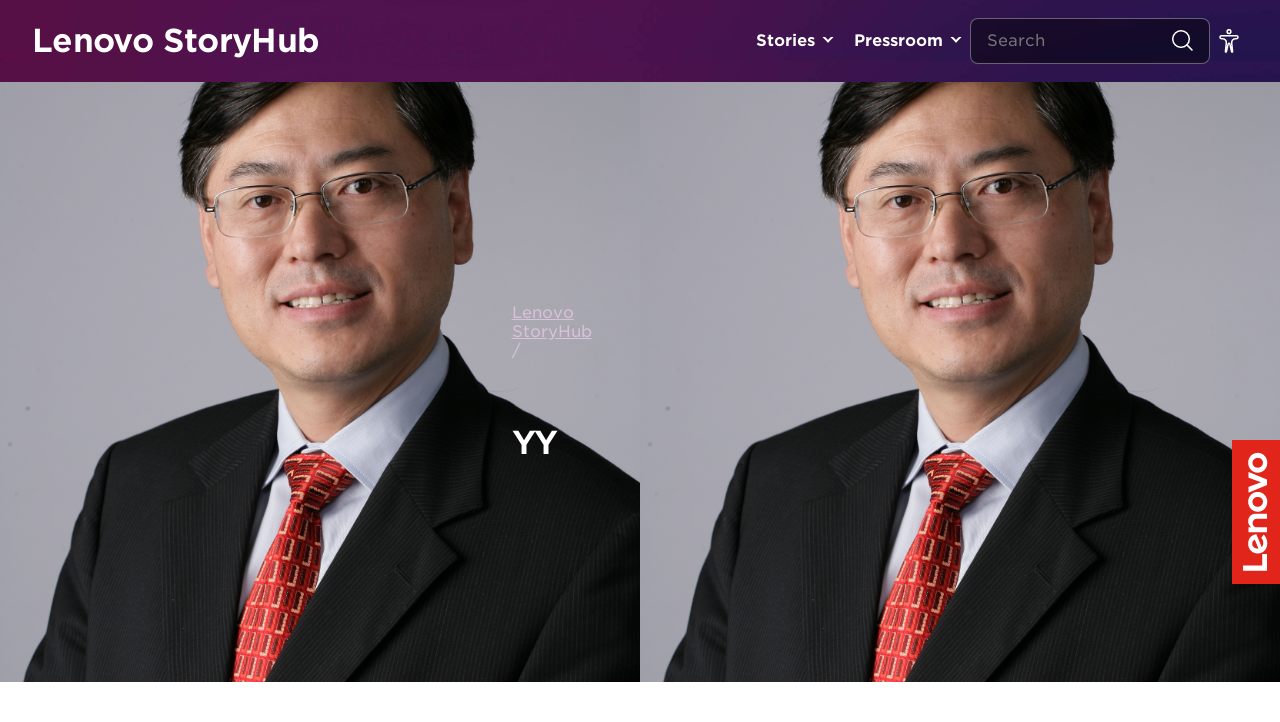

--- FILE ---
content_type: text/css
request_url: https://news.lenovo.com/wp-content/litespeed/css/e0681b0453aea17ecd07a6fed0d32de0.css?ver=e9bd2
body_size: 10272
content:
@import url(https://fonts.googleapis.com/css2?family=Montserrat:ital,wght@0,400;0,700;0,900;1,400;1,700&display=swap);:root{--primary:#3e8ddd;--secondary:#e1140a;--white:#ffffff;--black:#000000;--light:#c5c9ce;--lighter:#f7f8f9;--dark:#222222;--ada-pink:#af0e4e;--ada-blue:#0d5c91}html{height:100%}body{font-family:'HCo Gotham SSm';min-height:100%;width:100%;overflow-x:hidden;font-size:16px;line-height:1.5em}.grid-noBottom-middle .smarter-blade{width:100%;color:#fff;height:350px;background-repeat:no-repeat;background-size:cover}.grid-noBottom-middle .smarter-blade{width:100%;color:#fff;height:350px;background-repeat:no-repeat;background-size:cover;background-position:right}.grid-noBottom-middle .smarter-blade .smarter-blade-content{width:50%;float:right}.grid-noBottom-middle .smarter-blade .smarter-blade-content h2{margin:10% 0 20px;font-size:2.5em;font-weight:700}.grid-noBottom-middle .smarter-blade .smarter-blade-content span{line-height:2em;width:92%;display:inherit;margin-bottom:20px}.grid-noBottom-middle .smarter-blade .smarter-blade-content a{text-decoration:underline}@media (max-width:64em){.grid-noBottom-middle .smarter-blade{width:100%;color:#fff;height:560px;background-repeat:no-repeat;background-size:cover;background-position:center}.grid-noBottom-middle .smarter-blade .smarter-blade-content h2{margin:50px 0 20px}.grid-noBottom-middle .smarter-blade .smarter-blade-content{width:100%;padding:0 20px}.grid-noBottom-middle .smarter-blade .smarter-blade-content h2{font-size:1.5em}.grid-noBottom-middle .smarter-blade .smarter-blade-content span{line-height:1.5em;width:100%}}#front-show{margin-top:1em;margin-bottom:2.5em;max-width:unset;padding:0}.vc_row-no-padding #front-show{padding:0 2rem}#front-show .card-regular,#front-content .card-regular,#front-content .card-regular a{padding-bottom:0}@media only screen and (min-width:920px) and (max-width:1380px){#front-show{margin:1em 3.5em 2.5em;padding:0 2em}#front-content{margin:1em 3.5em 2.5em;padding:0 2em}.container{width:unset;max-width:unset}}.show-block{margin:1em 0}.show-block .card-link{height:100%}.show-block .card-regular .card-title{position:absolute;bottom:0;left:0;width:100%}@media (max-width:64em){.show-block:not(.show-1) .card-regular .card-title{position:relative;bottom:auto;left:auto}.navigation-logo{height:40px}}.show-block .card-regular .card-text{display:none}h1,h2,h3,h4,h5,h6{font-weight:700;letter-spacing:-.02em;line-height:1em}h1{font-size:1.875em;line-height:1.25em}h2{font-size:3rem;margin-bottom:2.5rem}h3{font-size:1.375em}h4{font-size:1.25em;line-height:1.5em}@media (max-width:768px){h2{font-size:2.375rem;margin-bottom:1.75rem}}#archive-header h3,#archive-footer h3,#archive-footer form{display:inline-block;vertical-align:middle}#archive-footer .col-fixed{white-space:nowrap}.card-regular,.card-wide{border:1px solid var(--light);border-bottom-width:0;background-color:#fff;color:var(--dark);height:100%}.card-regular:before,.card-wide:before{content:"";position:absolute;bottom:0;width:100%;left:0;height:6px;background:linear-gradient(90deg,#f0c7bf 0%,#d9c1d8 60%,#faeceb 100%);z-index:1;border-left:1px solid #f0c7bf;border-right:1px solid #faeceb;box-sizing:content-box;transform:translateX(-1px)}.category .card-regular,.singular .card-regular{height:100%}.card-regular .card-text,.card-wide .card-text{font-size:1.125rem;line-height:1.35rem}.card-regular .card-text{padding:0 1.5rem 1.75rem}.card-wide .card-date{color:var(--dark);font-weight:300;padding:1.5rem 2rem .75rem}.card-wide .card-title{padding:0 2rem .75rem}.card-wide .card-text{padding:0 2rem 1.875rem}.card-link,.card-date{display:block}.card-title{font-size:1.25em;letter-spacing:-.02em;line-height:1.5rem}.card-title:not(.card-list-title){display:block;background-color:var(--white);padding:1.25rem 1.5rem 1.75rem;color:var(--dark)}#singular-related .card-title:not(.card-list-title){padding-bottom:.5rem}@media (max-width:64rem){.card-regular .card-text,.card-wide .card-text{font-size:1rem;line-height:1.125rem}}@media (max-width:36rem){.card-title{font-size:1.25em;line-height:1.25em}.card-title:not(.card-list-title){padding:1.25rem 1.5rem .625rem}.card-regular .card-text{padding:0 1.5rem}.card-wide .card-date{padding:1.25rem 1.5rem .75rem}.card-wide .card-title{padding:0 1.5rem .75rem}.card-wide .card-text{padding:0 1.5rem 1.625rem}}.card-title.plus-text{padding-bottom:.75rem}.card-title.card-compact-title{margin:0;font-size:1em}.card-type{display:none}.card-list{font-size:1em;line-height:1.563em;padding:.375rem 1rem}.card-list-link{background-color:rgb(0 0 0 / .25);padding:.75rem 1rem;transition:all 0.4s ease-out}.card-list-link:after{content:">";line-height:1rem;position:absolute;top:50%;margin-top:-.5rem;right:.875rem;transition:all 0.4s ease-out}.card-list-link:hover{background-color:rgb(0 0 0 / .4)}.card-list-link:hover:after{right:.563rem}.card-list-title:hover{text-decoration:none}.card-list-date{padding-bottom:.5rem}.card-title.card-small-title{position:absolute;bottom:0;left:0;width:100%;padding:.625em .938em;background-color:rgb(0 0 0 / .75);color:var(--white);font-size:.875em;line-height:1.25em;text-transform:uppercase}.card-download{text-align:center;font-size:.875em;line-height:1.25em;display:flex;flex-flow:column;height:100%}.card-title.card-download-title{padding:.625em 0}.card-text.card-download-text{display:flex;justify-content:center;margin-top:auto}.card-image{overflow:hidden}.card-image.card-wide-image{height:100%}.card-image.card-download-image{border:1px solid #E6E2E4}.card-image.card-download-image img{object-fit:contain;aspect-ratio:1 / 1}.gap-24[class*="grid-"]{margin:0 -.75rem}.gap-24[class*="grid-"] [class*="col-"]{padding:0 .75rem 1.5rem}.background-card-video{width:100%;aspect-ratio:4 / 3;object-fit:cover;left:0;right:0;top:0;bottom:0}.card-image img{width:100%;height:100%;aspect-ratio:4 / 3;object-fit:cover}.show-block .card-regular a{padding:0}.show-1 .card-image,.show-1 .card-image img,.show-1 .card-image video{height:100%!important;min-height:36vw}.show-1 .card-image video{object-fit:cover}.show-1 h3.card-title{background:none;color:#fff;font-size:3rem;letter-spacing:-.02em;line-height:1.125em;padding:1.5rem 2rem 2.375rem}@media (min-width:120rem){.show-1 h3.card-title{font-size:3.5rem}}@media (max-width:100rem){.show-1 h3.card-title{font-size:2rem}}@media (max-width:36rem){.show-1 h3.card-title{font-size:1.5rem;padding:1.25rem 1.5rem 1.625rem}}.show-1 .card-image:after{content:'';position:absolute;left:0;right:0;bottom:0;top:33%;background:linear-gradient(180deg,#fff0 0%,rgb(0 0 0 / .6) 100%)}.show-2 .card-image,.show-2 .card-image img,.show-2 .card-image video,.show-3 .card-image,.show-3 .card-image img,.show-3 .card-image video{width:100%!important;height:18vw!important}#front-content .col-4_xs-12_md-6 .card-image,#front-content .col-4_xs-12_md-6 .card-image img,#front-content .col-4_xs-12_md-6 .card-image video{height:30.5vw!important;max-height:425px}.post-type-archive-release .card-release-image img,.post-type-archive-release .card-release-image video,.single-kit .card-release-image img,.single-kit .card-release-image video{min-height:260px}#front-content .col-6_xs-12 .card-image{height:35vw!important;max-height:425px}#front-content .col-6_xs-12 .card-image img,#front-content .col-6_xs-12 .card-image video{min-height:425px}.category .card-image img,.category .card-image video,.single-kit .card-post-image img,.single-kit .card-post-image video{min-height:300px}#archive-posts .card-kit .card-image img,#archive-posts .card-kit .card-image video{height:30.5vw!important;max-height:422px!important}#singular-related .card-image img,#singular-related .card-image video{width:auto;height:auto;min-width:100%;min-height:275px}.campaign-template .stories-grid .col-12 .card-image{height:46vw}.campaign-template .stories-grid .col-12 .card-image img,.campaign-template .stories-grid .col-12 .card-image video{min-height:100%;min-width:100%;margin-top:23vw;transform:translateY(-50%)}.campaign-template .stories-grid .show-1 .card-image{min-height:54vw}.campaign-template .stories-grid .col-6_md-12 .card-image{height:32vw}.campaign-template .stories-grid .col-6_md-12 .card-image img,.campaign-template .stories-grid .col-6_md-12 .card-image video{min-height:100%;min-width:100%;margin-top:16vw;transform:translateY(-50%)}.campaign-template .stories-grid .col-6_md-12.show-1 .card-image img,.campaign-template .stories-grid .col-6_md-12.show-1 .card-image video{margin-top:27vw}.campaign-template .stories-grid .col-6_md-12 .show-2 .card-image,.campaign-template .stories-grid .col-6_md-12 .show-3 .card-image{height:25vw!important}.campaign-template .stories-grid .col-6_md-12 .show-2 .card-image img,.campaign-template .stories-grid .col-6_md-12 .show-2 .card-image video,.campaign-template .stories-grid .col-6_md-12 .show-3 .card-image img,.campaign-template .stories-grid .col-6_md-12 .show-3 .card-image video{margin-top:9vw;transform:translateY(-50%)}.card-download dl{display:flex}.card-download dt{display:inline-block;font-weight:400;padding-left:.5rem;border-left:1px solid var(--light)}.card-download dt:first-of-type{border-left:none;padding-right:.5rem;padding-left:0}.card-download a:link,.card-download a:visited{color:var(--primary);text-decoration:underline}.card-download a:hover,.card-download a:active{color:var(--secondary)}.widget{margin-bottom:1.563em;padding-bottom:.625rem;background-color:var(--lighter)}.widget:not(.widget-grid) .widget-header{padding:1.5rem 1rem 1.125rem 2rem;margin:0;align-items:flex-end}.widget:not(.widget-grid) .widget-header h3{font-size:2rem;max-width:calc(100% - 120px)}.widget.widget-grid{padding:1.563em}.widget.widget-grid .widget-content>div>div{margin-top:1.25em}.widget-grid .widget-header{padding-bottom:25px}.widget-header a:link,.widget-header a:visited{color:var(--primary);text-decoration:underline}.widget-header a:hover,.widget-header a:active{color:var(--dark)}.home .widget,.category .widget-post,.post-type-archive-release .widget-kit{background:url(/wp-content/themes/hw-boilerplate-new/assets/images/lenovo-storyhub-home-latest-pressroom-bg.jpg);color:var(--white);background-size:cover}.widget .card-list-date{color:#D9C1D8}.widget .card-list-title{font-weight:500;font-size:1.125rem;line-height:1.125rem}.widget-release,.widget-post{background:url(https://news.lenovo.com/wp-content/uploads/2021/06/lenovo-storyhub-latest-bkgd.png);background-size:cover;color:var(--white)}.widget-header .col-fixed>a{color:#fff;text-decoration:none;padding:.313em .5em;border-radius:0 20px 20px 0}.home .widget .widget-header a:link,.home .widget .widget-header a:visited,.category .widget-post .widget-header a:link,.category .widget-post .widget-header a:visited,.post-type-archive-release .widget-kit .widget-header a:link,.post-type-archive-release .widget-kit .widget-header a:visited,.widget-release .widget-header a:link,.widget-release .widget-header a:visited{color:var(--white)}.home .widget .card-list,.category .widget-post .card-list,.widget-release .card-list{border-top:none}.home .widget .card-list-link,.widget-post .card-list-link,.widget-release .card-list-link{padding:.75rem 3rem .75rem 1rem}.widget-promo{padding:1.563em;font-size:1.25em;line-height:1.3}.widget-promo:hover{background-color:var(--primary);color:var(--white)}.widget-header a.link-arrow{margin-left:auto;padding-right:2rem;color:#fff;text-decoration:none}.widget-header a.link-arrow:after{content:">";line-height:1rem;position:absolute;top:50%;margin-top:-.5rem;right:.875rem;transition:all 0.4s ease-out}.widget-header a.link-arrow:hover:after{right:.563rem}#front-content>div>div{margin-bottom:2.188em}#archive-header,#singular-header,#search-header{padding:1.875em 0}.breadcrumbs{font-size:1rem;line-height:1.2rem;margin-bottom:1.375rem;color:#D9C1D8}.breadcrumbs>span>span>a{color:#D9C1D8;text-decoration:underline}.breadcrumbs a:link,.breadcrumbs a:visited{color:none}.breadcrumbs a:hover,.breadcrumbs a:active{text-decoration:underline;color:#fff}.vc_separator{clear:both;margin-bottom:0!important;padding:2rem 0}.vc_separator.vc_sep_border_width_5 .vc_sep_holder .vc_sep_line{background:linear-gradient(90deg,#f0c7bf 0%,#d9c1d8 60%,#faeceb 100%);height:2px;border:none}.screen-reader-text{display:none}.radio-styled{display:inline-block;margin-left:.625em}.radio-styled input{position:absolute;clip:rect(0,0,0,0);opacity:.01}.radio-styled span,.page-numbers{display:inline-block;text-align:center;width:40px;padding:.625em .313em;border:1px solid var(--light);border-radius:3px;font-size:1em;cursor:pointer}.page-numbers{margin-right:.625em}.page-numbers.next,.page-numbers.prev{width:auto;padding-left:20px;padding-right:20px;font-weight:700}.page-numbers span{color:var(--ada-pink)}.page-numbers.next{border-top-right-radius:20px;border-bottom-right-radius:20px}.page-numbers.next span{margin-right:.25rem}.page-numbers.prev{border-top-left-radius:20px;border-bottom-left-radius:20px}.page-numbers.prev span{margin-left:.25rem}.radio-styled input:checked+span,.page-numbers.current{background-color:var(--ada-pink);font-weight:700;color:var(--white);cursor:text}.select-styled{font-weight:700}.ss-main{color:var(--dark);vertical-align:middle}.ss-main .ss-single-selected{height:auto;padding:0;border:none;background:none}#archive-posts>div{margin-bottom:2.25rem}#archive-footer{width:100%;padding:.25rem 0 4rem}#singular-header{height:450px;background-size:cover;background-repeat:no-repeat;background-position:center center}#singular-header:before{content:"";position:absolute;top:0;left:0;width:100%;height:100%}#singular-header.no-image{height:auto;background-color:var(--primary)}#singular-info{padding:1.25em 0}.author-name,.author-image,.article-date{display:inline-block;vertical-align:middle}.author-image{border-radius:100%;margin-right:.938em;object-fit:cover}.author-name{margin-right:.938em;font-weight:700}#singular-content{padding:3.125em 0 1.25em}.special-share-wrapper{position:absolute;top:25px;right:25px;z-index:5}article{font-size:1.125em;line-height:1.875em}article p{font-size:1.125rem;line-height:1.8em;margin:1em 0;word-wrap:break-word}article p:first-child{margin-top:0}article h2,article h3{margin:2.5em 0 1.25em}article h4,article h5,article h6{margin:1.875em 0 1em}article .alignleft{margin:0 1.875em 1.875em 0}article .alignright{margin:0 0 1.875em 1.875em}article .aligncenter{margin:1.875em auto}article .wp-caption-text{text-align:center;font-size:.75em;line-height:1.375em;font-style:italic;padding:.625em}.wp-block-image figcaption{font-size:1em;text-align:center;font-weight:400}article a:link,article a:visited{color:var(--ada-blue);text-decoration:underline}article a:hover,article a:active{color:var(--ada-pink)}article blockquote{border-top:2px solid var(--primary);border-bottom:2px solid var(--primary);font-size:1.75em;line-height:2.625em;font-style:italic;margin:2.5em 0;padding:0 2.5em;text-align:center}article blockquote:before,article blockquote:after{font-size:3.125em;color:var(--dark)}article blockquote:before{content:"“";position:absolute;top:40px;left:10px}article blockquote:after{content:"„";position:absolute;bottom:40px;right:10px}article blockquote p{margin:2.5em 0!important}article ul{list-style-type:disc;margin-left:1em}article ul ul{list-style-type:circle}article ol{list-style:decimal;margin-left:1em}article img,article .wpb_text_column :last-child img,article .video-container{margin:3rem 0}article figure img,article .wpb_text_column :last-child figure img,article .wpb_text_column .gallery-item dt img{margin:0}.wp-block-audio audio{width:100%;min-width:200px!important}#singular-article aside{margin:3.125em 0}#singular-article aside>div:not(.grid-noBottom)>div{margin-top:1.875em}#singular-related{margin:0 0 3.125em}#singular-related .card-image{text-align:center;height:275px}#singular-related h2{text-align:center;margin:1.875em 0 2.5rem}#singular-related>div>div{margin-bottom:1.25em}#block-subscribe{padding:3.125em 0;background:#E6E2E4;background-size:contain;text-align:center}#block-subscribe span{display:block;font-size:1.875em;line-height:1.25em;font-weight:700;color:var(--black)}#mc_embed_signup_footer{margin:1rem 0 0}@media (max-width:64rem){article p{font-size:1rem}.show-1 .card-image,.show-1 .card-image img,.show-1 .card-image video{aspect-ratio:1 / 1;height:auto!important;max-width:100%}.show-2 .card-image,.show-2 .card-image img,.show-2 .card-image video,.show-3 .card-image,.show-3 .card-image img,.show-3 .card-image video{height:auto!important;max-width:100%}#front-content .col-4_xs-12_md-6 .card-image,#front-content .col-4_xs-12_md-6 .card-image img,#front-content .col-6_xs-12 .card-image,#front-content .col-6_xs-12 .card-image img{height:unset!important;aspect-ratio:16 / 10}#front-content .col-6_xs-12 .card-image img{min-height:unset;min-width:100%}#singular-related .card-image{height:auto}#singular-related .card-image img{min-height:22vw!important}#archive-posts .card-kit .card-image img{height:45.5vw!important;max-height:462px!important}}@media (max-width:36em){.show-1 .card-image,.show-1 .card-image img,.show-1 .card-image video{height:clamp(400px, 60vh, 600px)!important}#front-content .col-4_xs-12_md-6 .card-image,#front-content .col-4_xs-12_md-6 .card-image img,#front-content .col-6_xs-12 .card-image,#front-content .col-6_xs-12 .card-image img,#archive-posts .card-image img,#singular-related .card-image img{height:unset!important}#singular-related .card-image{height:unset}#singular-related h2{margin:2.5rem 0}#archive-posts .card-kit .card-image img{height:88.5vw!important;max-height:504px!important}}.widget-mailchimp{background:#E6E2E4}.widget-mailchimp .widget-content{padding:0 1.563em 1.563em}.social-cta{padding-top:15px;justify-content:center;gap:1rem}.social-cta a{display:inline-block}.widget-mailchimp input[type="submit"]{background-color:var(--ada-pink);text-transform:none}.widget-mailchimp .social-cta{display:none}#front-video{background:url(/wp-content/themes/hw-boilerplate-new/assets/images/lenovo-storyhub-landing-video-bkgd_deep.png);background-size:cover}#front-video span{display:block;color:var(--white);font-size:3.125em;line-height:1.25em;font-weight:700}@media (max-width:64em){#front-video span{text-align:center;margin:1.875em 0;font-size:1.875em;line-height:1.25em}.footer-logo{font-size:1.3em;width:100%;text-align:center}.md-text-center{text-align:center;max-width:100%!important;flex-basis:100%!important}#archive-footer .col_xs-12{display:block;flex:unset;width:100%;text-align:center;margin:10px 0}#archive-footer .col_xs-12 h3{display:block;flex:unset;width:100%;text-align:center;margin:10px 0}}#front-wideo iframe{height:100%}#singular-meta{text-align:right}#navigation-footer{background-color:var(--white);font-size:.875em;padding:1.5rem 0}#navigation-footer span{display:block}#menu-footer-primary li a,#menu-footer-primary li span{padding:0 .875em}#navigation-footer a{font-weight:400;text-decoration:none;color:#000}#navigation-footer li{display:inline-block}@media only screen and (max-width:64rem){#navigation-footer #menu-footer-primary{margin-top:1.5rem}#navigation-footer a{color:#294E95}}.footer-logo.logo-type{padding:0 2em!important;font-size:1.25rem}.bg-color-blue{background-color:#E1251B}.side-logo{position:fixed;right:0;bottom:136px;z-index:99}@media only screen and (max-width:1280px){.side-logo img{width:unset;height:144px}}@media only screen and (max-width:750px){.side-logo{bottom:65px}.side-logo img{height:96px}}.search-post{border:1px solid var(--light);border-bottom:0;background-color:#fff;padding:1.25rem 1.5rem 1.75rem;margin:0 0 1rem}.search-post:before{content:"";position:absolute;bottom:0;width:100%;left:0;height:6px;background:linear-gradient(90deg,#f0c7bf 0%,#d9c1d8 60%,#faeceb 100%);z-index:1;border-left:1px solid #f0c7bf;border-right:1px solid #faeceb;box-sizing:content-box;transform:translateX(-1px)}.search-post h3{margin-bottom:.625em;font-size:1.25em}@media only screen and (max-width:36rem){.search-post{padding:1.25rem 1.5rem 1.625rem}}.ss-main .ss-content .ss-list .ss-option.ss-highlighted,.ss-main .ss-content .ss-list .ss-option:hover{background-color:var(--ada-blue)!important}.lang-item{display:inline-block;margin-left:.625em}.lang-item:link,.lang-item:visited{color:var(--ada-pink);text-decoration:underline}.lang-item:hover,.lang-item:active{color:var(--secondary)}.lang-selected:link,.lang-selected:visited{color:var(--dark);font-weight:700;text-decoration:none}.lang-selected:hover,.lang-selected:active{color:var(--dark);cursor:text}.error404{background-color:var(--primary)}#no-content{height:calc(100% - 120px);color:var(--white)}#no-content>div{height:100%}#no-content h1{font-size:6.25em;font-weight:700}#no-content p{font-size:1.875em;line-height:2.688em;font-weight:700}hr.wp-block-separator{margin:2.5em 0}.wp-block-gallery{margin:0}.wp-block-image figcaption{font-size:.938em;font-style:italic}#at4-share{right:20px}#at4-share.atss-right{top:75px!important}.at4-share-title{font-size:1em;font-weight:900;color:#222}.atss a.at-share-btn{width:44px;height:44px;border-radius:50%;margin:.625em 0}.atss a.at-share-btn:hover,.atss a.at-share-btn:focus{width:44px}.atss a.at-share-btn:hover .at-icon-wrapper{background:#fff!important}.atss a.at-share-btn .at-icon-wrapper,.atss .at-share-btn span .at-icon{transition:all 0.5s ease}.atss .at-share-btn.at-svc-twitter:hover span .at-icon{fill:#1da1f2!important}.atss .at-share-btn.at-svc-facebook:hover span .at-icon{fill:#3b5998!important}.atss .at-share-btn.at-svc-linkedin:hover span .at-icon{fill:#0077b5!important}.atss .at-share-btn.at-svc-reddit:hover span .at-icon{fill:#ff5700!important}.atss .at-share-btn.at-svc-pinterest_share:hover span .at-icon{fill:#cb2027!important}#at4-scc{display:none!important}@media (max-width:768px){#navigation-footer{margin-bottom:4.063em}.at-share-dock.atss{background:rgb(255 255 255 / .6);backdrop-filter:blur(20px);padding:0 5%}.atss a.at-share-btn{width:44px!important;margin:.625em calc((20% - 44px) / 2)}.at-share-dock.at-shfs-small .at-share-btn .at-icon-wrapper,.at-share-dock.at-shfs-small a .at-icon-wrapper{padding:.563em 0!important;height:100%}}div#singular-social{display:none}.campaign-template-single-campaign-stem #singular-header:before,.campaign-template-single-campaign-innovators #singular-header:before{background:unset}h3.centered{text-align:center;margin-bottom:1.25em}section.fullwidth,.fullwidth-section{margin-left:calc(((100vw - 1332px) / 2) * -1);width:100vw}.wpb_video_wrapper .video-container{padding-bottom:0}.video-container iframe{max-width:100%}.stories-grid .card-regular .card-text{padding:0 .938em}.stories-grid .show-1 .card-image,.stories-grid .show-1 .card-image img{height:calc(36vw + 2px)!important}.stories-grid .show-2{margin-bottom:1rem}.stories-grid .show-3{margin-top:1rem}.card-content{position:absolute;width:100%;background:#fff;bottom:-1px}.btn-wrapper.btn-centered{text-align:center}.btn-blue{display:inline-block;margin:1.25em auto;padding:.625em 1.25em;background:#3e8edd;color:#fff;border-radius:2px}.btn-blue:hover{opacity:.8}.slick-slide a:focus,.slick-slide a:active{outline:none}.slick-dots{list-style:none;display:block;text-align:center;margin:0 0 1.25em;padding:0;width:100%}.slick-dots li{position:relative;display:inline-block;margin:0 .5rem;padding:0;cursor:pointer}.slick-dots li button{border:0;border-radius:50%;background:#D9C1D8;display:block;height:8px;width:8px;outline:none;line-height:0;font-size:0;color:#fff0;padding:.313em}.slick-dots li.slick-active button{background:#79126A}button.slick-arrow{position:absolute;top:calc(50% - 25px);font-size:0;width:40px;height:50px;z-index:99}button.slick-arrow.slick-prev{left:20px;background:url(https://news.lenovo.com/wp-content/themes/hw-boilerplate/assets/img/lenovo-campaign-stem-at-home-chevron-left.svg) 50% 50% no-repeat}button.slick-arrow.slick-next{right:20px;background:url(https://news.lenovo.com/wp-content/themes/hw-boilerplate/assets/img/lenovo-campaign-stem-at-home-chevron-right.svg) 50% 50% no-repeat}#lessons{margin:3.75em 8.33%}.lessons-slider .slick-track{display:flex}.lessons-slider .slick-slide{margin:0 1.25em;height:inherit}.lessons-slider .slick-slide>div{height:100%}.lessons-slider .slick-slide{opacity:.2}.lessons-slider .slick-slide.slick-current{opacity:1}.content-slider img{margin:0}.content-slider p{margin-top:0}.content-slider .wpb_text_column.wpb_content_element{margin:0}.category-stem-at-home .container,.category-biology .container,.category-chemistry .container,.category-engineering .container,.category-math .container,.category-physics .container{padding:0 5rem}.category-stem-at-home .col.col-fixed,.category-biology .col.col-fixed,.category-chemistry .col.col-fixed,.category-engineering .col.col-fixed,.category-math .col.col-fixed,.category-physics .col.col-fixed{display:none}#topics{background:#3d8edd;color:#fff;padding:3.75em 10%;background-image:url(/wp-content/themes/hw-boilerplate-new/assets/img/lenovo-campaign-stem-at-home-topics-bkgd-1024x213.jpg)}#topics .profile .image img{max-width:100px;max-height:100px;margin:1em auto}#topics .slick-track{display:flex}#topics .slick-slide{margin:0 1.25em;height:inherit}#topics .slick-slide>div{height:100%}#topics .slick-slide .profile{padding-bottom:60px;height:100%}#topics .slick-slide .profile .title{position:absolute;bottom:20px;width:100%}#topics .slick-dots li button{background:#fff;opacity:.5}#topics .slick-dots li.slick-active button{background:#fff;opacity:1}#topics button.slick-arrow.slick-prev{background:#fff;-webkit-mask:url(https://news.lenovo.com/wp-content/themes/hw-boilerplate/assets/img/lenovo-campaign-stem-at-home-chevron-left.svg) no-repeat 50% 50%;mask:url(https://news.lenovo.com/wp-content/themes/hw-boilerplate/assets/img/lenovo-campaign-stem-at-home-chevron-left.svg) no-repeat 50% 50%;left:calc(-10vw + 20px)}#topics button.slick-arrow.slick-next{background:#fff;-webkit-mask:url(https://news.lenovo.com/wp-content/themes/hw-boilerplate/assets/img/lenovo-campaign-stem-at-home-chevron-right.svg) no-repeat 50% 50%;mask:url(https://news.lenovo.com/wp-content/themes/hw-boilerplate/assets/img/lenovo-campaign-stem-at-home-chevron-right.svg) no-repeat 50% 50%;right:calc(-10vw + 20px)}.campaign-template-single-campaign-stem section#instructors{padding:3.75em 1em}.profile{text-align:center}.profile-image{width:200px;height:200px;border-radius:50%;overflow:hidden;margin:0 auto 1em;box-shadow:0 0 6px #dfdfdf}.profile-image img{width:200px;margin:0 auto 1.25em;min-height:200px}.profile-name{font-weight:700}.single-instructor #singular-header:before{background:unset}@media (min-width:769px){.single-instructor #singular-header{min-height:35vw;background-position:top -8vw center}}@media (max-width:1399px){section.fullwidth,.fullwidth-section{margin-left:-2rem}.campaign-template .mobile-only .card-image{height:60vh}.campaign-template .mobile-only .card-image img{min-width:100%;height:60vh;width:auto}}@media (min-width:1025px){.mobile-only{display:none}}@media (max-width:1024px){.desktop-only{display:none}#lessons{margin:3.75em 0}}@media (max-width:768px){.category-stem-at-home .container,.category-biology .container,.category-chemistry .container,.category-engineering .container,.category-math .container,.category-physics .container{padding:0 2rem}.campaign-template .mobile-only .card-image{height:50vh}.campaign-template .mobile-only .card-image img{height:50vh;width:auto}}@media (max-width:640px){.lessons-slider .slick-slide{margin:0 .125em}button.slick-arrow.slick-prev{left:0}button.slick-arrow.slick-next{right:0}.single-instructor #singular-header{height:250px}#singular-header{padding-top:16px}.campaign-template .mobile-only .card-image{height:40vh}.campaign-template .mobile-only .card-image img{height:40vh;width:auto}}#mc_embed_signup_footer_scroll{width:100%;background:#fff;display:flex;font-size:1.125em}#mc_embed_signup_scroll{width:100%;background:#fff;display:flex;font-size:1.125em}#mce-EMAIL{width:100%;padding:1.25em 1.563em}#mc_embed_signup_footer_scroll div{min-width:33.3%}.home #block-subscribe input[type="submit"],#mc-embedded-subscribe{font-weight:700;padding:1.25em 1.563em;font-family:'HCo Gotham SSm';background:#4D144A;color:#fff;width:100%;border:1px solid #4D144A}input#mc-embedded-subscribe:focus,.home #block-subscribe input[type="submit"]:focus{font-weight:700;text-decoration:underline;background-color:#4D144A;border:1px solid #4D144A;color:#4D144A}.home #block-subscribe input[type="submit"]:hover,input#mc-embedded-subscribe:hover{font-weight:700;text-decoration:none;background-color:#D9C1D8;border:1px solid #4D144A;color:#4D144A}.widget-mailchimp #mc_embed_signup_scroll{display:block}.widget-mailchimp #mc_embed_signup_scroll div{min-width:100%}@media (max-width:64em){.widget-mailchimp{display:none}}@media (max-width:36em){#mc_embed_signup_scroll{display:block}#mc_embed_signup_scroll div{min-width:100%}#mc_embed_signup_footer_scroll{display:block}}.card-regular{transition:all 0.2s ease}.card-regular a{height:100%;transition:all 0.2s ease}.card-regular:hover,.card-regular a:focus,.card-regular a:focus-visible{box-shadow:0 12px 22px #999;outline:none}@media (max-width:36rem){.card-regular a{padding-bottom:1.625rem}}img.navigation-logo{height:32px;margin:1.5em 0}.logo-type{color:#fff;font-size:2rem;font-weight:700;letter-spacing:-.02em}.footer-logo.logo-type{color:#000;margin-left:0}.banner-subject{position:absolute;top:1rem;left:2rem;background-color:#E1251B;border-radius:.25rem;padding:.125rem .8rem;color:#fff;font-size:.7rem;text-transform:capitalize;z-index:1}.banner-subject.deep_red1{background-color:#64131E}.banner-subject.deep_red1:before{border-color:#64131E #fff0 #fff0 #fff0}.banner-subject.deep_red1:after{border-color:#fff0 #fff0 #fff0 #64131E}.banner-subject.deep_red2{background-color:#871C23}.banner-subject.deep_red2:before{border-color:#871C23 #fff0 #fff0 #fff0}.banner-subject.deep_red2:after{border-color:#fff0 #fff0 #fff0 #871C23}.banner-subject.deep_purple1{background-color:#4D144A}.banner-subject.deep_purple1:before{border-color:#4D144A #fff0 #fff0 #fff0}.banner-subject.deep_purple1:after{border-color:#fff0 #fff0 #fff0 #4D144A}.banner-subject.deep_purple2{background-color:#7A126B}.banner-subject.deep_purple2:before{border-color:#7A126B #fff0 #fff0 #fff0}.banner-subject.deep_purple2:after{border-color:#fff0 #fff0 #fff0 #7A126B}.banner-subject.deep_blue1{background-color:#11184F}.banner-subject.deep_blue1:before{border-color:#11184F #fff0 #fff0 #fff0}.banner-subject.deep_blue1:after{border-color:#fff0 #fff0 #fff0 #11184F}.banner-subject.deep_blue2{background-color:#294E95}.banner-subject.deep_blue2:before{border-color:#294E95 #fff0 #fff0 #fff0}.banner-subject.deep_blue2:after{border-color:#fff0 #fff0 #fff0 #294E95}.landing-grid .card-regular{padding-bottom:0}.landing-grid .card-image{aspect-ratio:16 / 9;display:flex;align-items:center}.landing-grid .card-image img{aspect-ratio:16 / 9}.hero-banner{padding-top:3rem;background-size:cover;background-position:center center}.hero-banner .wpb_content_element{margin:0}.hero-banner .vc_column-inner{padding-top:0!important}.hero-banner .hero-image{padding-bottom:3rem}.hero-banner h1{font-size:4rem;color:#4D144A;margin-bottom:.8rem;letter-spacing:-.0125em;line-height:1em}.hero-banner h2{font-size:2.5rem;font-weight:400;color:#000;margin-bottom:1rem}.hero-banner p{font-size:1.125rem;color:#000;line-height:1.25em}.hero-banner.light h1,.hero-banner.light h2,.hero-banner.light p{color:#fff}.hero-banner img{border-radius:20px}@media (min-width:1400px){.hero-banner{padding-right:0px!important}.hero-banner .hero-text{max-width:683px}.hero-banner .hero-image{width:50vw}}@media (min-width:992px){.hero-banner .wpb_single_image{margin-right:-60px}}@media (max-width:1280px){.hero-banner h1{font-size:2.5rem;letter-spacing:-.0125em}.hero-banner h2{font-size:1.75rem}.hero-banner p{font-size:1.125rem}}@media (max-width:460px){.hero-banner h1{font-size:2rem;letter-spacing:-.0125em}.hero-banner h2{font-size:1.5rem}.hero-banner p{font-size:1.125rem}}.landing-feed{padding-top:40px}.landing-feed .vc_column_container #archive-footer{padding:0 0 1rem}.landing-feed .vc_column_container #archive-footer .col_xs-12{margin:0 0 .7rem}@media (max-width:1280px){.landing-feed{padding-top:20px}.landing-feed .vc_column_container{padding-bottom:0}}.promo-banner{padding-top:20px;padding-bottom:20px}.promo-banner .wpb_content_element{margin:0}.promo-banner .vc_column-inner{padding-top:0!important}.promo-banner h2{color:#fff;font-size:2.5em;line-height:1em;font-weight:700;letter-spacing:-.0125em}.promo-banner p{color:#fff;font-size:1.125em;line-height:1.25em;padding:1rem 0}@media (min-width:769px){.promo-banner{padding-top:60px;padding-bottom:60px}}@media (max-width:1280px){.promo-banner h2{font-size:1.75rem;letter-spacing:-.0125em}}body .vc_btn3.vc_btn3-color-primary.vc_btn3-style-modern{background:#294E95;border-color:#294E95;font-weight:700;padding:10px 20px}body .vc_btn3.vc_btn3-color-primary.vc_btn3-style-modern:hover{background:#C9D0F0;border-color:#11184F;color:#11184F}form.post-password-form{height:calc(100vh - 350px);display:flex;flex-direction:column;justify-content:center;text-align:center}form.post-password-form p{margin:.5rem}form.post-password-form label{font-weight:600}form.post-password-form input[type=password]{border:1px solid #4d144a;padding:.5rem}form.post-password-form input[type=password]:focus{background:#d9c1d8;color:#000}form.post-password-form input[type=submit]{border:1px solid #4d144a;background:#4d144a;color:#fff;font-weight:600;padding:.5rem 2rem}form.post-password-form input[type=submit]:hover{color:#4d144a;background:#d9c1d8}.featured-category-banner{position:relative}.fcb-image{min-height:240px}.fcb-image:after{content:'';position:absolute;left:0;right:0;bottom:0;top:33%;background:linear-gradient(180deg,#fff0 0%,rgb(0 0 0 / .6) 100%)}.fcb-main-image img,.fcb-mobile-image img{width:100%;height:auto;object-fit:cover}.fcb-mobile-image{display:none}.fcb-overlay{margin:-262px 40px 0}.fcb-title-wrapper{position:relative;max-width:100%;display:flex;align-items:flex-end;justify-content:space-between}.fcb-overlay.with-buttons .fcb-title-wrapper{max-width:calc(100% - 100px)};.fcb-title{font-size:3rem;margin-bottom:40px}.fcb-title:not(.black){color:#fff}.fcb-carousel{margin-bottom:12px}.fcb-carousel .slick-track{display:flex!important;padding-bottom:20px}.fcb-carousel .slick-list{margin:0 -12px}.fcb-carousel .slick-slide{height:inherit!important;margin:0 12px}.fcb-carousel .slick-slide>div,.fcb-carousel .slick-slide .fcb-item,.fcb-carousel .slick-slide .fcb-item .card{height:100%}.fcb-carousel button.slick-arrow{top:-75px;background-color:#fff;width:32px;height:32px;border-radius:50%;box-shadow:0 0 20px rgb(0 0 0 / .25)}.fcb-carousel button.slick-arrow.slick-prev{left:auto;right:44px;background:#fff url(/wp-content/themes/hw-boilerplate-new/assets/images/chevron.svg) 50% 50% no-repeat;transform:rotate(180deg)}.fcb-carousel button.slick-arrow.slick-next{right:0;background:#fff url(/wp-content/themes/hw-boilerplate-new/assets/images/chevron.svg) 50% 50% no-repeat}.fcb-carousel .card-image img{aspect-ratio:2 / 1;height:174px;width:auto;min-width:100%}.fcb-link{color:#fff;margin-bottom:40px}.fcb-link a{white-space:nowrap}@media (max-width:768px){.featured-category-banner{margin:0 -2rem}.fcb-overlay{margin-top:-155px}.fcb-title{font-size:2.375rem;margin-bottom:28px;align-self:flex-start}.fcb-main-image img,.fcb-mobile-image img{min-height:240px}.fcb-carousel button.slick-arrow{top:-63px}.fcb-link{margin-bottom:28px}}@media (max-width:640px){.fcb-title-wrapper{flex-flow:column;align-items:baseline}}.d-title{font-size:3rem;margin-bottom:40px}.d-carousel{margin-bottom:12px}.d-carousel .slick-track{display:flex!important;padding-bottom:20px}.d-carousel .slick-list{margin:0 -12px}.d-carousel .slick-slide{height:inherit!important;margin:0 12px}.d-carousel .slick-slide>div,.d-carousel .slick-slide .d-item,.d-carousel .slick-slide .d-item .card{height:100%}.d-carousel button.slick-arrow{background-color:#fff;width:32px;height:32px;border-radius:50%;box-shadow:0 0 20px rgb(0 0 0 / .25)}.d-carousel button.slick-arrow.slick-prev{left:-56px;background:#fff url(/wp-content/themes/hw-boilerplate-new/assets/images/chevron.svg) 50% 50% no-repeat;transform:rotate(180deg)}.d-carousel button.slick-arrow.slick-next{right:-56px;background:#fff url(/wp-content/themes/hw-boilerplate-new/assets/images/chevron.svg) 50% 50% no-repeat}@media (max-width:1500px){.d-carousel button.slick-arrow{top:-75px}.d-carousel button.slick-arrow.slick-prev{left:auto;right:44px}.d-carousel button.slick-arrow.slick-next{right:0}}@media (max-width:768px){.d-title{font-size:2.375rem;margin-bottom:28px}.d-carousel button.slick-arrow{top:-63px}}@media (max-width:64rem){h1{font-size:1.5rem;line-height:2rem}h3{font-size:1.25rem;line-height:1.5rem}}@media (max-width:32rem){.container{padding:0 1.25rem}.featured-category-banner{margin:0 -1.25rem}.show-block{margin:.625rem 0}#front-content>div>div{margin-bottom:1.25rem}}#archive-header{background-image:url(/wp-content/themes/hw-boilerplate-new/assets/images/lenovo-storyhub-category-header-default-bg.jpg);background-position:50% 50%;background-repeat:no-repeat;background-size:cover;padding:2rem 0 3.25rem}#archive-header h1{font-size:2rem;color:#fff}#archive-header h1.black{color:#000}.archive-filters-wrapper{margin:32px auto;display:flex;gap:20px;justify-content:flex-end}.archive-filter{display:flex;align-items:center;gap:.75rem}.ss-main{font-size:1.125rem}.ss-main .ss-content{width:auto;box-shadow:0 8px 26px rgb(0 0 0 / .25);border-radius:8px;padding:8px 0}.ss-main .ss-content .ss-list::-webkit-scrollbar{width:4px}.ss-main .ss-content .ss-list::-webkit-scrollbar-track{background:none}.ss-main .ss-content .ss-list::-webkit-scrollbar-thumb{background:#E6E2E4;border-radius:0}.ss-main .ss-content .ss-list::-webkit-scrollbar-thumb:hover{background:#E6E2E4}.ss-main .ss-content .ss-list .ss-option.ss-disabled{background-color:#E6E2E4!important;color:#4D144A}#archive-content .first .card h3{font-size:2rem;line-height:2.4rem}#archive-content.archive-release .card .card-release-image{height:100%}#archive-content.archive-release .card .card-release-image img{height:100%}.nav-links{display:flex;align-items:center}.nav-links .page-numbers.next,.nav-links .page-numbers:first-child:not(.prev){margin-left:auto}.nav-links .page-numbers.prev,.nav-links .page-numbers:last-child:not(.next){margin-right:auto}.nav-links .page-numbers{width:32px;height:32px;background-color:#fff;border-radius:50%;font-weight:400;margin:0 4px;padding:0;display:flex;align-items:center;justify-content:center}.nav-links .page-numbers.current{background-color:#79126A}.nav-links .page-numbers.next,.nav-links .page-numbers.prev{box-shadow:0 4px 20px 0 #00000040;transition:all 0.25s ease-out}.nav-links .page-numbers.next:hover,.nav-links .page-numbers.prev:hover{box-shadow:none;transform:scale(1.2);color:#4D144A;border:1px solid #D9C1D8}@media (max-width:64rem){.archive-filters-wrapper{justify-content:center}#archive-content .first .card h3{font-size:1.5rem;line-height:1.8rem}}@media (max-width:48rem){#archive-header{padding:1.5rem 0}#archive-header h1{font-size:1.5rem}}@media (max-width:32rem){.archive-filters-wrapper{margin:1.5rem auto}.archive-filter{flex-flow:column;gap:0}}.single article>p:first-child::first-letter,.single article .vc_row:first-child .wpb_text_column:first-child p:first-child::first-letter{color:#79126A;font-size:6.35rem;font-style:normal;font-weight:700;float:left;line-height:1;margin-right:3px;margin-bottom:-1rem}@media (max-width:64rem){.single article>p:first-child::first-letter,.single article .vc_row:first-child .wpb_text_column:first-child p:first-child::first-letter{font-size:5.75rem}}body.search-results{background-color:#EAEEF5}#searchform-advanced .search-form-advanced{border:1px solid #C9D0F0;border-radius:8px;width:100%;margin:1rem 0 2rem;padding:1rem 6.156rem}#searchform-advanced .search-form-advanced .basic-search{display:flex;align-items:center;gap:.5rem}#searchform-advanced .search-form-advanced button{background-color:#0D5C91;border:1px solid #0D5C91;border-radius:4px;padding:.625rem 2rem}#searchform-advanced .search-form-advanced button svg{display:block;margin:0 auto}#searchform-advanced .search-form-advanced button:hover{background-color:#EAEEF5}#searchform-advanced .search-form-advanced button:hover svg circle,#searchform-advanced .search-form-advanced button:hover svg path{stroke:#0D5C91}#searchform-advanced .search-form-advanced button:focus{outline:solid 2px #000;outline-offset:2px}.search-form-advanced:not(.filter) .modal-header,.search-form-advanced:not(.filter) .mobile-filter-submit{display:none}.basic-search-field{flex-grow:1;background-color:#fff;border:1px solid #8A8A8A;border-radius:4px;padding:.625rem 1.5rem;color:#000;line-height:1.5rem}#advancedSearchArea{display:none;padding-top:1rem}#advancedSearchArea ul{margin-top:.5rem}.mobile-only.search-term{display:none}.search-meta{display:flex;align-items:center;width:100%;margin-bottom:1.25rem}.search-result-meta{display:flex}.search-sort{margin-left:auto}.search-sort a.active{cursor:default;color:#ccc}.toggle-sort{display:inline-block;margin-left:.75rem}@media (max-width:64rem){#searchform-advanced .search-form-advanced{padding:1.25rem 1rem}}@media (max-width:48rem){#searchform-advanced .mobile-only{display:block}#searchform-advanced .search-form-advanced .basic-search{flex-wrap:wrap}#searchform-advanced .search-form-advanced .basic-search-field{max-width:calc(100% - 70px)}#searchform-advanced .search-form-advanced .basic-search .btn-advanced-search{display:none}#searchform-advanced .search-form-advanced #searchsubmit{padding:.625rem 1rem;flex-grow:1;max-width:70px}.mobile-break{flex-basis:100%;height:0}.btn.btn-advanced-search-mobile{border:none;padding:0;color:#0D5C91}.mobile-only.search-term{display:block;margin-bottom:.5rem}.search-meta{align-items:flex-end}.search-meta .search-term{display:none}#searchform-advanced .search-form-advanced.filter{position:fixed;top:0;bottom:0;left:0;right:0;background:#4D144AE5;border:none;z-index:999;margin:0;padding:2.75rem 1.25rem 1.25rem;color:#fff;overflow-x:scroll}.search-form-advanced:not(.filter) #advancedSearchArea{display:none!important}.search-form-advanced.filter #advancedSearchArea{display:block!important}.search-form-advanced.filter #advancedSearchArea .check-list{margin-bottom:2.5rem}.search-form-advanced.filter .btn-advanced-search-mobile,.search-form-advanced.filter #searchsubmit{display:none}#searchform-advanced .search-form-advanced.filter .basic-search-field{max-width:100%}.modal-header{display:flex;margin-bottom:2rem}.modal-header h1{font-size:1.75rem}#searchform-advanced .search-form-advanced .modal-header .close-filter{background:none;border:1px solid #fff;border-radius:50%;width:32px;height:32px;flex-grow:0;margin-left:auto;padding:0}#searchform-advanced .search-form-advanced .mobile-filter-submit button{max-width:100%;width:100%;display:flex;gap:.5rem;justify-content:center;background:#fff;border:none;color:#0D5C91;font-weight:700}#searchform-advanced .search-form-advanced .mobile-filter-submit button svg{margin:0}#searchform-advanced .search-form-advanced .mobile-filter-submit button svg circle,#searchform-advanced .search-form-advanced .mobile-filter-submit button svg path{stroke:#0D5C91}}#singular-header{padding:0;height:auto;width:100%}#singular-header .banner-bgs{display:flex}#singular-header .banner-bgs>div{height:clamp(600px, 800px, 65vh);width:50%;background-image:url(/wp-content/themes/hw-boilerplate-new/assets/images/lenovo-storyhub-article-header-default-bg.jpg);background-size:cover;background-position:50% 50%}#singular-header .banner-copy-wrapper{position:absolute;top:0;bottom:0;width:100%;display:flex;align-items:center;color:#fff}#singular-header .banner-copy-wrapper.black{color:#000}#singular-header .banner-copy{margin-right:6rem}#singular-header .banner-copy .breadcrumbs{margin-bottom:4rem}#singular-header .banner-copy h1{font-size:2rem;line-height:2.4rem}#singular-header .banner-copy p{font-size:1.25rem;line-height:1.8rem;margin-top:1.5rem}@media (max-width:75rem){#singular-header .banner-bgs>div{height:800px}}@media (max-width:64rem){#singular-header .banner-bgs{flex-flow:column-reverse}#singular-header .banner-bgs>div:not(.banner-image){display:none}#singular-header .banner-bgs .banner-image{width:100%;height:100vw;max-height:600px}#singular-header .banner-copy-wrapper{position:relative;background-image:url(/wp-content/themes/hw-boilerplate-new/assets/images/lenovo-storyhub-article-header-default-bg.jpg);background-size:cover;background-position:50% 50%}#singular-header .banner-copy{margin:2rem 0}#singular-header .banner-copy .breadcrumbs{margin-bottom:3rem}#singular-header .banner-copy h1{font-size:1.5rem;line-height:1.8rem}#singular-header .banner-copy p{font-size:1rem;line-height:1.25rem;margin-top:1rem}#singular-header .banner-copy-wrapper .banner-copy-mobile-bg{position:absolute;width:100%;height:100%;background-image:url(/wp-content/themes/hw-boilerplate-new/assets/images/lenovo-storyhub-article-header-default-bg.jpg);background-size:cover;background-position:50% 50%}}@media (max-width:32rem){#singular-header .banner-bgs>div{height:auto}}body .cky-consent-container{width:640px;left:50%;margin-left:-320px;box-shadow:0 6px 20px 0 #00000057}body .cky-consent-container .cky-consent-bar{padding:1.5rem 2rem;border-radius:9px}body .cky-consent-container .cky-btn-reject{order:1}body .cky-notice-btn-wrapper{flex-flow:row;gap:.75rem;justify-content:flex-end}body .cky-notice-btn-wrapper .cky-btn{flex:none;margin:0;border-radius:4px;min-width:144px;font-size:1rem}body .cky-notice .cky-title{font-size:1.5rem}body .cky-notice-des,body .cky-notice-des p{display:flex;gap:20px;font-size:1rem;line-height:1.35rem}body .cky-notice-des img{height:72px;width:72px;min-height:72px;min-width:72px}body .cky-prefrence-btn-wrapper{flex-flow:row;gap:.75rem;justify-content:flex-end}body .cky-prefrence-btn-wrapper .cky-btn{flex:none;margin:0;border-radius:4px;min-width:144px;font-size:1rem}body .cky-prefrence-btn-wrapper .cky-btn-accept{order:1}body .cky-prefrence-btn-wrapper .cky-btn-reject,body .cky-notice-btn-wrapper .cky-btn-customize{order:2}body .cky-prefrence-btn-wrapper .cky-btn-preferences{order:3}@media (max-width:48rem){body .cky-consent-container{left:0;bottom:0;margin:0;width:100%}body .cky-consent-container .cky-consent-bar{padding:1.5rem 1.25rem;border-radius:0}body .cky-custom-brand-logo-wrapper,body .cky-notice .cky-title,body .cky-notice-des,body .cky-notice-btn-wrapper{padding:0;gap:.5rem}body .cky-notice-btn-wrapper .cky-btn{min-width:unset;width:auto;flex-grow:1}body .cky-notice-des img{width:64px;height:64px}body .cky-modal{border-radius:0}body .cky-prefrence-btn-wrapper{gap:.5rem}body .cky-prefrence-btn-wrapper .cky-btn{min-width:unset;width:auto;flex-grow:1}}@media (max-width:32rem){body .cky-prefrence-btn-wrapper{flex-flow:column}body .cky-prefrence-btn-wrapper .cky-btn{width:100%}}.high-contrast #navigation-header{background:#000}.high-contrast .search-field{border-color:#fff}.high-contrast .card-regular,.high-contrast .card-wide{border:1px solid #000}.high-contrast .card-regular:before,.high-contrast .card-wide:before{display:none}.high-contrast #block-subscribe{background:#fff}.high-contrast #block-subscribe .social-cta img{filter:brightness(0%)}.high-contrast #navigation-footer{border-top:1px solid #000}.high-contrast #mce-EMAIL{border:1px solid #000}.high-contrast .home #block-subscribe input[type="submit"],.high-contrast #mc-embedded-subscribe{background:#000;border:1px solid #000}.high-contrast .home #block-subscribe input[type="submit"]:hover,.high-contrast .home #block-subscribe input[type="submit"]:focus,.high-contrast #mc-embedded-subscribe:hover,.high-contrast #mc-embedded-subscribe:focus{background:#fff;color:#000}.high-contrast .slick-dots li button{border:1px solid #000;background:none}.high-contrast .slick-dots li.slick-active button{background:#000}.high-contrast .home .widget,.high-contrast .category .widget-post,.high-contrast .post-type-archive-release .widget-kit,.high-contrast .widget-release,.high-contrast .widget-post{background:#000}.high-contrast .card-list-link{border:1px solid #fff}.high-contrast .vc_row[class^='vc_custom_'],.high-contrast .vc_row[class*='vc_custom_']{background-image:none!important}.high-contrast .banner-subject{background:#000;color:#fff}.high-contrast .nav-links .page-numbers.current{background-color:#000}.high-contrast #archive-header{background:#000!important}.high-contrast .breadcrumbs,.high-contrast .breadcrumbs span,.high-contrast .breadcrumbs a{color:#fff}.high-contrast #singular-header .banner-bgs>div:not(.banner-image){background:#000!important}.mobile-only{display:none}.container-slim{max-width:920px}.check-list li{display:flex;align-items:center;gap:5px}.btn{padding:.625rem 1.5rem;line-height:1.5rem;font-weight:700}.btn-outline{border:1px solid #8A8A8A;border-radius:4px;color:#0D5C91}.btn-outline:hover{background-color:#EAEEF5;border-color:#0D5C91}[type="checkbox"]:focus-visible,[type="radio"]:focus-visible{outline:2px solid #000;outline-offset:2px}.arrow{border:solid #000;border-width:0 2px 2px 0;display:inline-block;padding:4px}.right{transform:rotate(-45deg);-webkit-transform:rotate(-45deg)}.left{transform:rotate(135deg);-webkit-transform:rotate(135deg)}.up{transform:rotate(-135deg);-webkit-transform:rotate(-135deg)}.down{transform:rotate(45deg);-webkit-transform:rotate(45deg)}#tm-player{margin-bottom:1.5rem}.cky-footer-wrapper div:last-child:not(.cky-prefrence-btn-wrapper){display:none!important}.wpb_text_column h3{margin-bottom:1.5rem}.wpb_text_column p{margin-bottom:1rem}body:not(.home) .discover-banner{padding:40px 0}.font-white{color:#fff}.font-large{font-size:1.5rem;line-height:2rem}@media (max-width:36em){.font-large{font-size:1.25rem;line-height:1.75rem}}.hero h2{margin-bottom:20px}.hero h4{margin-bottom:20px}.btn,#main-content .vc_general.vc_btn3{display:inline-block;font-size:1rem;font-weight:400;line-height:1.5rem;padding:8px 24px;border:2px solid #ABA8B1;border-radius:24px;transition:all .2s ease-in-out;background-image:none}.btn.clear:hover,.btn.clear:focus{background-color:#E4E4E4;border-color:#4D144A;color:#4D144A}.btn.gray{background-color:#E4E4E4;border-color:#E4E4E4}.btn.gray:hover,.btn.gray:focus{background-color:#ccc;border-color:#ccc}.btn.black,#main-content .vc_general.vc_btn3.vc_btn3-color-black{background-color:#000;border-color:#000;color:#fff}.btn.black:hover,.btn.black:focus,#main-content .vc_general.vc_btn3.vc_btn3-color-black:hover,#main-content .vc_general.vc_btn3.vc_btn3-color-black:focus{background-color:#3B3B3B;border-color:#3B3B3B}.pb-0 .wpb_column{padding-bottom:0}.article-header{min-height:35vw;position:relative;display:flex;flex-direction:column;justify-content:flex-end}.article-header:before{content:"";position:absolute;bottom:0;width:100%;left:0;height:6px;background:linear-gradient(90deg,#f0c7bf 0%,#d9c1d8 60%,#faeceb 100%);z-index:1;border-left:1px solid #f0c7bf;border-right:1px solid #faeceb;box-sizing:content-box;transform:translateX(-1px)}.article-header .banner-bgs{position:absolute;top:0;bottom:0;width:100%;overflow:hidden}.article-header .banner-bgs:after{content:'';position:absolute;left:0;right:0;bottom:0;height:70%;background:linear-gradient(180deg,#fff0 0%,rgb(23 23 23 / .6) 100%)}.article-header .banner-bg,.article-header .banner-mobile-bg{min-height:35vw;background-repeat:no-repeat;background-position:50% 50%;background-size:cover;position:absolute;width:100%;top:0;bottom:0}.article-header .banner-mobile-bg{display:none}.article-header .banner-copy-wrapper{display:flex;align-items:flex-end;margin-top:auto;margin:20px 0 70px;color:#fff}.article-header .banner-copy-wrapper .intro-title{text-transform:uppercase;font-size:1rem;font-weight:700;line-height:1.5rem;margin-bottom:10px}.article-header .banner-copy-wrapper .title{font-size:3rem;font-weight:700;line-height:3.25rem;margin-bottom:16px}.article-header .banner-copy-wrapper .copy{margin-bottom:16px}.article-header .banner-copy-wrapper .btn{margin-top:10px}@media (max-width:64em){.article-header .banner-copy-wrapper .intro-title{font-size:.75rem}.article-header .banner-copy-wrapper .title{font-size:1.875rem;line-height:2.125rem}}@media (max-width:36em){.article-header .banner-bg{display:none}.article-header .banner-mobile-bg{display:block;min-height:100%}.article-header .banner-copy-wrapper{margin:340px 0 40px}}.article-section1 .section-copy{background-color:#F1E1ED;padding-bottom:180px}.article-section1 .section-copy [class*="grid-"]{padding:60px 0}.article-section1 .section-copy .intro-title{text-transform:uppercase;font-size:1rem;font-weight:700;line-height:1.5rem}.article-section1 .section-copy .title{font-size:2.5rem;font-weight:700;line-height:3rem;margin-bottom:16px}.article-section1 .section-imgs{margin-top:-180px}.article-section1 .section-imgs img{max-width:100%;height:auto}.article-section1 .section-mobile-img{display:none}@media (max-width:36em){.article-section1 .section-img{display:none}.article-section1 .section-mobile-img{display:block}.article-section1 .section-imgs .container{padding:0}}.quote{background:url(/wp-content/themes/hw-boilerplate-new/assets/images/quote-card-bg.jpg) 50% 50% no-repeat;background-size:cover;margin:65px 0;padding:120px 0}.quote-no-mt .quote{margin-top:0}.quote .copy:before{content:"";background:url(/wp-content/themes/hw-boilerplate-new/assets/images/quotation-mark.svg) 50% 50% no-repeat;background-size:contain;display:block;width:45px;height:40px;margin-bottom:20px}.quote .copy{font-size:1.5rem;font-weight:700;line-height:2rem;color:#fff;margin-bottom:50px}.quote .byline{font-size:1rem;line-height:1.5rem;color:#fff}@media (max-width:36em){.quote{margin:20px 0;padding:50px 0}.quote .copy{font-size:1.25rem;line-height:1.75rem;margin-bottom:20px}}.boxes [class*="grid-"]{row-gap:20px}.boxes .wpb_wrapper{display:flex;flex-grow:1}.box-1{padding:80px;background-color:#F5F5F5;display:flex;flex-flow:column}.box .number{font-size:6rem;font-weight:700;line-height:1;color:#7A126B;margin-bottom:20px}.box .copy{font-size:1.5rem;font-weight:700;line-height:1.75rem;color:#171717;margin:auto 0}.fadeIn.delay-1{animation-delay:500ms}.fadeIn.delay-2{animation-delay:1s}.boxes-2{margin-bottom:50px}.boxes-2 .box{background:#E5E2E4;display:flex;flex-flow:column;height:100%}.boxes-2 .box img{width:100%;height:auto;aspect-ratio:16 / 9}.boxes-2 .box .box-copy{padding:12px 16px 24px}.boxes-2 .box .box-copy .intro-title{font-size:1rem;font-weight:700;line-height:1.5rem;text-transform:uppercase}.boxes-2 .box .box-copy .title{font-size:1.5rem;font-weight:700;line-height:1.75rem}@media (max-width:36em){.box-1{padding:28px}}.banner-cta{background:url(/wp-content/themes/hw-boilerplate-new/assets/images/cta-bar-bg.jpg) 50% 50% no-repeat;background-size:cover;text-align:center;padding:72px 0}.banner-cta .copy{font-size:2.5rem;font-weight:700;line-height:3rem;color:#fff;margin-bottom:24px}.banner_box{padding:124px 0;background-position:50% 50%;background-size:cover;background-repeat:no-repeat}.banner_box .box-white{background:#fff;padding:88px 48px}.banner_box h3,h3.banner{font-size:2.5rem;line-height:3rem;margin-bottom:1rem}.banner_box p{margin-bottom:1rem}.banner_box a,a.under{border-bottom:2px solid #ABA8B1;transition:all 0.5s ease}.banner_box a:hover,a.under:hover{border-color:#CE5451}@media (max-width:36em){.banner_box{padding:80px 0}.banner-cta .copy{font-size:1.875rem;line-height:2.125rem}.banner_box .box-white{padding:75px 20px}.banner_box h3,h3.banner{font-size:1.625rem;line-height:1.875rem}}.image-text-row h2{font-size:2.5rem}@media (min-width:64em){.image-text-row{align-items:center}.image-text-row.reverse .wpb_column:last-child{padding-right:40px}.image-text-row:not(.reverse) .wpb_column:last-child{padding-left:40px}}@media (min-width:36em){.vc_row.reverse{flex-flow:row-reverse}}@media (max-width:36em){.image-text-row .wpb_single_image{margin-bottom:0}}.article-style-1 h3{font-size:2.5rem;line-height:3rem}.article-style-1 ul{list-style:disc;margin-left:15px}

--- FILE ---
content_type: application/x-javascript;charset=utf-8
request_url: https://s.lenovo.com/id?d_visid_ver=5.5.0&d_fieldgroup=A&mcorgid=F6171253512D2B8C0A490D45%40AdobeOrg&mid=02274574687358610517764887003218761731&ts=1768718547222
body_size: -41
content:
{"mid":"02274574687358610517764887003218761731"}